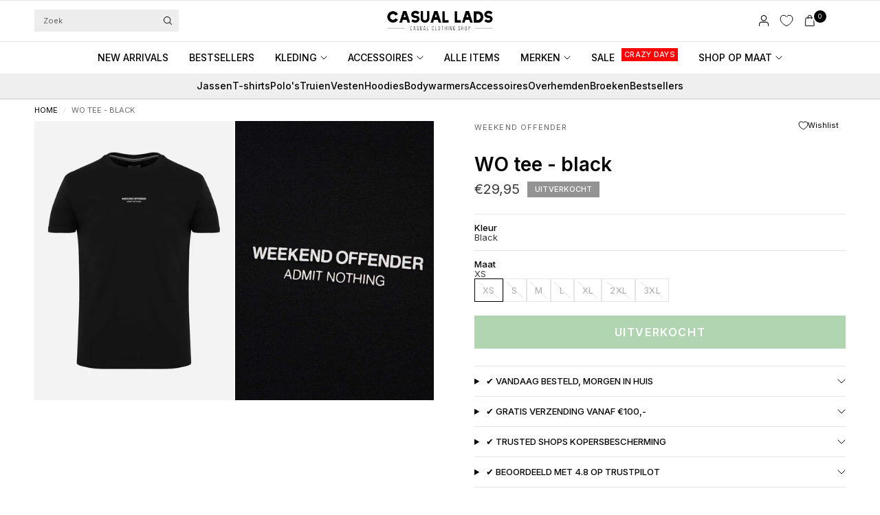

--- FILE ---
content_type: text/css
request_url: https://casuallads.es/cdn/shop/t/270/assets/footer.css?v=32177523318842685331762851078
body_size: 302
content:
.signup-container button{transition:all .25s cubic-bezier(.104,.204,.492,1)}.footer{display:block;background:var(--color-footer-bg);padding:35px 0;font-size:.8125rem;color:var(--color-footer-text, --color-body);--color-header-text: var(--color-footer-text);--color-body: var(--color-footer-text);--color-text: var(--color-footer-text);--color-body-rgb: var(--color-footer-text-rgb);--color-border: rgba(var(--color-footer-text-rgb), .1);--bg-body: var(--color-footer-bg)}@media only screen and (min-width: 768px){.footer{padding:50px 0}}.footer a{color:rgba(var(--color-body-rgb),.8)}.footer a:hover{color:rgba(var(--color-body-rgb),1)}.footer .widget{display:block;margin-bottom:30px}.footer .widget img{margin-bottom:20px}@media only screen and (max-width: 767px){.footer .widget--menu{margin-bottom:0;border-top:1px solid var(--color-border)}}.footer .widget--menu details[open] summary span{transform:rotate(180deg)}.footer .widget--menu details[open] ul{padding-bottom:10px}@media only screen and (max-width: 767px){.footer .widget--menu-column+.columns:not(.widget--menu-column){margin-top:40px}}.footer .widget--text .text-button{margin-bottom:20px}.footer .widget--text .text-size--medium{font-size:.9375rem}.footer .widget--text .text-size--large{font-size:1.1875rem}.footer .widget--text .rte{max-width:450px}.footer .widget--text .rte.text-size--large{max-width:600px}.footer .widget--text p{font-size:inherit;line-height:inherit}.footer .widget--text .social-links li{display:inline-flex}.footer .widget--text .social-links li a{justify-content:flex-start}.footer .widget--text .social-links li span{display:none}.footer .widget--social .social-links li a{height:auto;width:auto}.footer .widget--image img,.footer .widget--image svg{height:var(--widget-image-height, 30px);width:auto}.footer .thb-widget-title{display:flex;align-items:center;justify-content:space-between;line-height:1;font-size:.6875rem;letter-spacing:.1em;margin-bottom:20px;font-weight:var(--font-body-medium-weight, 500);width:100%;color:inherit;text-transform:uppercase}@media only screen and (max-width: 767px){.footer .thb-widget-title.collapsible{margin:0;padding:15px 0}}@media only screen and (min-width: 768px){.footer .thb-widget-title.collapsible{pointer-events:none}.footer .thb-widget-title.collapsible span{display:none}}.footer .thb-widget-menu{list-style:none;margin:0;padding:0;overflow:hidden}@media only screen and (min-width: 768px){.footer .thb-widget-menu{padding:0;display:block!important}}.footer .thb-widget-menu li{margin-bottom:5px}.footer .thb-widget-menu li:last-child{margin-bottom:0}.footer .thb-widget-menu li.menu-item-has-children a{display:inline-flex;vertical-align:middle}.footer .thb-widget-menu li.menu-item-has-children:focus-within>.sub-menu{display:block}.footer .signup-container{max-width:360px}.footer .signup-container input{color:var(--color-footer-text, --color-body);border-color:var(--color-border);background-color:transparent}.footer .signup-container input:focus+label,.footer .signup-container input:not(:placeholder-shown)+label{background:var(--color-footer-bg, --bg-body);color:var(--color-footer-text, --color-body)}.footer .signup-container .field label{color:var(--color-footer-text, --color-body)}.sub-footer{margin-top:40px;color:var(--color-footer-text, --color-body)}.sub-footer a{color:var(--color-footer-text, --color-body)}.sub-footer a:focus,.sub-footer a:hover{color:var(--color-footer-text, --color-body)}.sub-footer p{font-size:.8125rem;opacity:.7}.sub-footer p a{text-decoration:underline;text-underline-offset:2px}.sub-footer .thb-localization-forms{margin-bottom:25px;text-align:left}[dir=rtl] .sub-footer .thb-localization-forms{text-align:right}.payment-icons{margin-bottom:35px}.payment-icons figure{display:inline-flex;margin-left:5px}.payment-icons figure:first-child{margin-left:0}.payment-icons figure svg{height:20px}.footer .payment-icons{margin-bottom:35px}@media only screen and (min-width: 768px){.footer .payment-icons{text-align:right;margin-bottom:25px}[dir=rtl] .footer .payment-icons{text-align:left}}.signup-container{margin-bottom:0}.signup-container .form-notification{margin-bottom:10px}.signup-container fieldset{position:relative}.signup-container input{padding-right:40px;width:100%;margin-bottom:0}.signup-container button{position:absolute;top:50%;right:10px;height:100%;width:24px;height:24px;margin-top:-12px;border-radius:50%;display:flex;align-items:center;justify-content:center;background-color:rgba(var(--color-body-rgb),.2)}.signup-container button:hover{background-color:var(--color-body)}.signup-container--terms{display:inline-flex;align-items:center;margin-top:10px}.signup-container--terms input{width:auto;margin-right:8px}.social-links{list-style:none;margin:0;padding:0}.social-links li{margin-bottom:5px}.social-links li a{display:inline-flex;align-items:center;width:44px;height:44px;justify-content:center}.social-links svg{width:16px;height:auto}.social-links span{margin-left:15px}
/*# sourceMappingURL=/cdn/shop/t/270/assets/footer.css.map?v=32177523318842685331762851078 */


--- FILE ---
content_type: text/javascript; charset=utf-8
request_url: https://casuallads.es/products/weekend-offender-aw21-wo-tee-black.js
body_size: 734
content:
{"id":6695013384255,"title":"WO tee - black","handle":"weekend-offender-aw21-wo-tee-black","description":"\u003cp\u003eDe WO Tee van is vernoemd naar de initialen van één van de meest gedurfde kledingmerken van dit moment: Weekend Offender. Dit t-shirt is het bewijs dat ook merken met lef soms terug gaan naar de basics. Dat is prima, want op sommige momenten draag je gewoon het liefste een simpel t-shirt. De WO Tee is perfect voor deze momenten. Het t-shirt is gedetailleerd met het merklogo van Weekend Offender op de borst. Uiteraard heeft dit t-shirt de kwaliteit die we van dit Britse topmerk gewend zijn.\u003c\/p\u003e","published_at":"2021-09-08T16:53:51+02:00","created_at":"2021-08-05T14:47:44+02:00","vendor":"Weekend Offender","type":"T-shirts","tags":["2021-Q3-Q4","aw21","aw21sale","aw21voor","Black Friday","bovenkleding","kleding","no-tag-0308","sale26","t-shirts","t-shirts-en-polos"],"price":2995,"price_min":2995,"price_max":2995,"available":false,"price_varies":false,"compare_at_price":null,"compare_at_price_min":0,"compare_at_price_max":0,"compare_at_price_varies":false,"variants":[{"id":39415939104831,"title":"Black \/ XS","option1":"Black","option2":"XS","option3":null,"sku":"5056465155125","requires_shipping":true,"taxable":true,"featured_image":null,"available":false,"name":"WO tee - black - Black \/ XS","public_title":"Black \/ XS","options":["Black","XS"],"price":2995,"weight":0,"compare_at_price":null,"inventory_management":"shopify","barcode":null,"requires_selling_plan":false,"selling_plan_allocations":[]},{"id":39415939137599,"title":"Black \/ S","option1":"Black","option2":"S","option3":null,"sku":"5056465155132","requires_shipping":true,"taxable":true,"featured_image":null,"available":false,"name":"WO tee - black - Black \/ S","public_title":"Black \/ S","options":["Black","S"],"price":2995,"weight":0,"compare_at_price":null,"inventory_management":"shopify","barcode":null,"requires_selling_plan":false,"selling_plan_allocations":[]},{"id":39415939170367,"title":"Black \/ M","option1":"Black","option2":"M","option3":null,"sku":"5056465155149","requires_shipping":true,"taxable":true,"featured_image":null,"available":false,"name":"WO tee - black - Black \/ M","public_title":"Black \/ M","options":["Black","M"],"price":2995,"weight":0,"compare_at_price":null,"inventory_management":"shopify","barcode":null,"requires_selling_plan":false,"selling_plan_allocations":[]},{"id":39415939203135,"title":"Black \/ L","option1":"Black","option2":"L","option3":null,"sku":"5056465155156","requires_shipping":true,"taxable":true,"featured_image":null,"available":false,"name":"WO tee - black - Black \/ L","public_title":"Black \/ L","options":["Black","L"],"price":2995,"weight":0,"compare_at_price":null,"inventory_management":"shopify","barcode":null,"requires_selling_plan":false,"selling_plan_allocations":[]},{"id":39415939235903,"title":"Black \/ XL","option1":"Black","option2":"XL","option3":null,"sku":"5056465155163","requires_shipping":true,"taxable":true,"featured_image":null,"available":false,"name":"WO tee - black - Black \/ XL","public_title":"Black \/ XL","options":["Black","XL"],"price":2995,"weight":0,"compare_at_price":null,"inventory_management":"shopify","barcode":null,"requires_selling_plan":false,"selling_plan_allocations":[]},{"id":39415939268671,"title":"Black \/ 2XL","option1":"Black","option2":"2XL","option3":null,"sku":"5056465155170","requires_shipping":true,"taxable":true,"featured_image":null,"available":false,"name":"WO tee - black - Black \/ 2XL","public_title":"Black \/ 2XL","options":["Black","2XL"],"price":2995,"weight":0,"compare_at_price":null,"inventory_management":"shopify","barcode":null,"requires_selling_plan":false,"selling_plan_allocations":[]},{"id":39415939301439,"title":"Black \/ 3XL","option1":"Black","option2":"3XL","option3":null,"sku":"5056465155187","requires_shipping":true,"taxable":true,"featured_image":null,"available":false,"name":"WO tee - black - Black \/ 3XL","public_title":"Black \/ 3XL","options":["Black","3XL"],"price":2995,"weight":0,"compare_at_price":null,"inventory_management":"shopify","barcode":null,"requires_selling_plan":false,"selling_plan_allocations":[]}],"images":["\/\/cdn.shopify.com\/s\/files\/1\/2528\/6152\/products\/wo-tee-black.jpg?v=1741797552","\/\/cdn.shopify.com\/s\/files\/1\/2528\/6152\/products\/AW21_TSAW21_08_WO-TEE_BLACK_DETAIL-2_1296x_ebcce64d-d283-4add-b6de-938f20d53079.jpg?v=1741797552"],"featured_image":"\/\/cdn.shopify.com\/s\/files\/1\/2528\/6152\/products\/wo-tee-black.jpg?v=1741797552","options":[{"name":"Kleur","position":1,"values":["Black"]},{"name":"Maat","position":2,"values":["XS","S","M","L","XL","2XL","3XL"]}],"url":"\/products\/weekend-offender-aw21-wo-tee-black","media":[{"alt":"Weekend Offender T-shirts  WO tee - black ","id":20992069468223,"position":1,"preview_image":{"aspect_ratio":0.714,"height":2048,"width":1462,"src":"https:\/\/cdn.shopify.com\/s\/files\/1\/2528\/6152\/products\/wo-tee-black.jpg?v=1741797552"},"aspect_ratio":0.714,"height":2048,"media_type":"image","src":"https:\/\/cdn.shopify.com\/s\/files\/1\/2528\/6152\/products\/wo-tee-black.jpg?v=1741797552","width":1462},{"alt":"Weekend Offender T-shirts  WO tee - black ","id":20992074285119,"position":2,"preview_image":{"aspect_ratio":0.714,"height":2048,"width":1462,"src":"https:\/\/cdn.shopify.com\/s\/files\/1\/2528\/6152\/products\/AW21_TSAW21_08_WO-TEE_BLACK_DETAIL-2_1296x_ebcce64d-d283-4add-b6de-938f20d53079.jpg?v=1741797552"},"aspect_ratio":0.714,"height":2048,"media_type":"image","src":"https:\/\/cdn.shopify.com\/s\/files\/1\/2528\/6152\/products\/AW21_TSAW21_08_WO-TEE_BLACK_DETAIL-2_1296x_ebcce64d-d283-4add-b6de-938f20d53079.jpg?v=1741797552","width":1462}],"requires_selling_plan":false,"selling_plan_groups":[]}